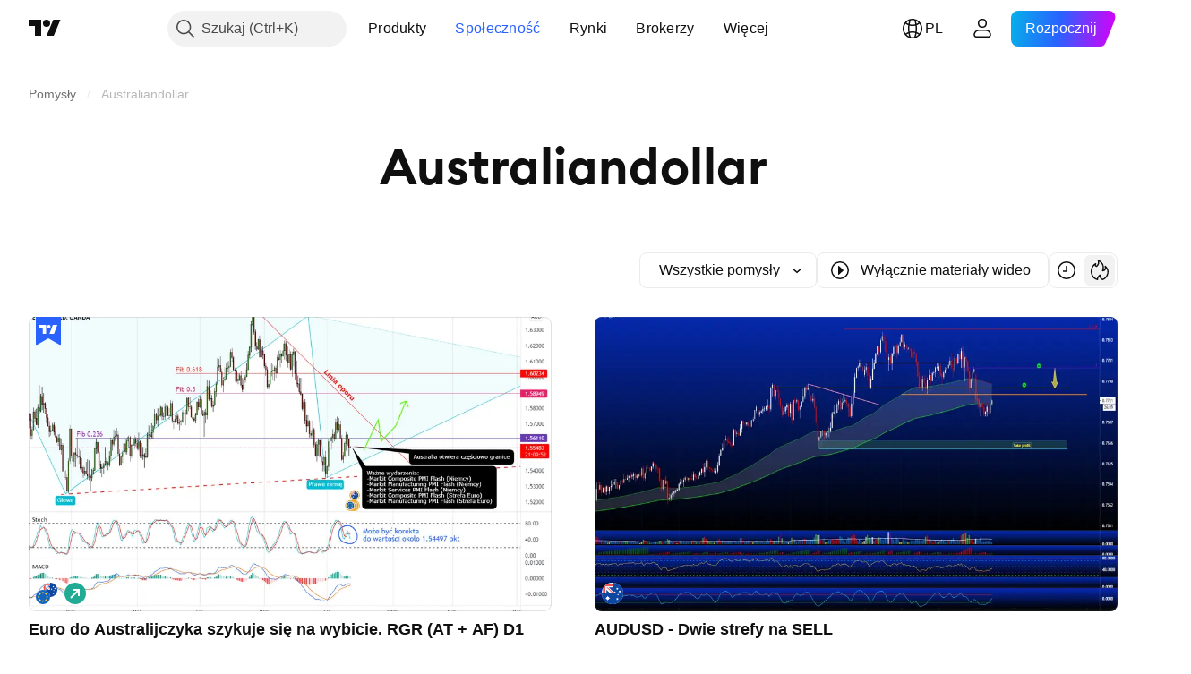

--- FILE ---
content_type: image/svg+xml
request_url: https://s3-symbol-logo.tradingview.com/country/EU.svg
body_size: 218
content:
<!-- by TradingView --><svg width="18" height="18" viewBox="0 0 18 18" xmlns="http://www.w3.org/2000/svg"><path d="M0 0h18v18H0V0z" fill="#1565C0"/><path d="M8.95 2l.37 1.14h1.2l-.97.7.37 1.14-.97-.7-.96.7.36-1.13-.96-.7h1.2L8.94 2zM4.04 4.04l1.07.54.84-.84-.18 1.18 1.06.54-1.18.19-.19 1.18-.54-1.06-1.18.18.84-.84-.54-1.07zM2 8.95l1.14-.37v-1.2l.7.97L4.99 8l-.7.96.7.97-1.13-.37-.7.97v-1.2L2 8.95zM4.04 13.86l.54-1.06-.84-.85 1.18.19.54-1.07.19 1.19 1.18.18-1.06.55.18 1.18-.84-.85-1.07.54zM8.95 15.9l-.37-1.14h-1.2l.97-.7L8 12.92l.96.7.97-.7-.37 1.14.97.7h-1.2l-.37 1.14zM13.86 13.86l-1.06-.54-.85.85.19-1.18-1.07-.55 1.19-.18.18-1.19.55 1.07 1.18-.19-.85.85.54 1.06zM15.9 8.95l-1.14.37v1.2l-.7-.97-1.14.37.7-.97-.7-.96 1.14.36.7-.96v1.2l1.14.36zM13.86 4.04l-.54 1.07.85.84-1.18-.18-.55 1.06-.18-1.18-1.19-.19 1.07-.54-.19-1.18.85.84 1.06-.54z" fill="#FDD835"/></svg>

--- FILE ---
content_type: application/javascript; charset=utf-8
request_url: https://static.tradingview.com/static/bundles/pl.61111.fd1d4e11328d6e32e527.js
body_size: 1926
content:
(self.webpackChunktradingview=self.webpackChunktradingview||[]).push([[61111,25467,97837,37117,28675],{137597:e=>{e.exports=["od {username}"]},527427:e=>{e.exports=["Filtry"]},516954:e=>{e.exports=["Płatny skrypt"]},959698:e=>{e.exports=["Komentarz"]},256257:e=>{e.exports={en:["Broker"]}},237744:e=>{e.exports=["Giełda"]},706475:e=>{e.exports={en:["d"]}},557655:e=>{e.exports={en:["h"]}},836883:e=>{e.exports={en:["m"]}},649930:e=>{e.exports={en:["mn"]}},477814:e=>{e.exports={en:["y"]}},923230:e=>{e.exports=["Pt"]},930961:e=>{e.exports=["Pn"]},894748:e=>{e.exports=["Sob"]},875005:e=>{e.exports=["Niedz"]},392578:e=>{e.exports=["Śr"]},608765:e=>{e.exports=["Czw"]},244254:e=>{e.exports=["Wt"]},212702:e=>{e.exports=["Wesprzyj"]},13132:e=>{e.exports=["Maj"]},326715:e=>{e.exports=["za %s"]},644500:e=>{e.exports=["Wszystkie pomysły"]},656123:e=>{e.exports=["Wszystkie typy"]},227072:e=>{e.exports=["Kwi"]},528896:e=>{e.exports=["Kwiecień"]},546450:e=>{e.exports=["Sie"]},811081:e=>{e.exports=["Sierpień"]},830194:e=>{e.exports=["Okruszki"]},515462:e=>{e.exports=["Zrozumiałem"]},532084:e=>{e.exports=["Gru"]},890082:e=>{e.exports=["Grudzień"]},99625:e=>{e.exports=["Usuń post"]},852484:e=>{e.exports=["Edukacja"]},309653:e=>{e.exports=["Pomysły edukacyjne"]},510640:e=>{e.exports=["Wybór Redakcji"]},576362:e=>{e.exports=["Zalecane"]},302507:e=>{e.exports=["Lut"]},581069:e=>{e.exports=["Luty"]},922928:e=>{e.exports=["Pt"]},503570:e=>{e.exports=["Piątek"]},43914:e=>{e.exports=["Skrypt dostępny tylko na zaproszenie. Skontaktuj się z autorem, aby uzyskać dostęp."]},921636:e=>{e.exports=["Otrzymałeś dostęp do skryptu prywatnego"]},184549:e=>{e.exports=["Wskaźniki"]},961384:e=>{e.exports=["Filtr typu pomysłu"]},562310:e=>{e.exports=["Sty"]},100200:e=>{e.exports=["Styczeń"]},853786:e=>{e.exports=["Lip"]},206608:e=>{e.exports=["Lipiec"]},800429:e=>{e.exports=["Cze"]},661487:e=>{e.exports=["Czerwiec"]},560007:e=>{e.exports=["Ups, za dużo gestów wsparcia"]},912179:e=>{e.exports=["Paź"]},137997:e=>{e.exports=["Październik"]},897141:e=>{e.exports=["Wyłącznie open-source"]},728257:e=>{e.exports={en:["Long"]}},709642:e=>{e.exports=["Biblioteki"]},837150:e=>{e.exports=["Pon"]},419573:e=>{e.exports=["Poniedziałek"]},437117:e=>{e.exports=["Więcej"]},819863:e=>{e.exports=["Więcej okruszków"]},776342:e=>{e.exports=["Najbardziej popularne"]},913015:e=>{e.exports=["Najnowsze"]},910230:e=>{e.exports=["Najbardziej istotne"]},125734:e=>{e.exports=["Maj"]},92767:e=>{e.exports={en:["Mar"]}},193878:e=>{e.exports=["Marzec"]},298822:e=>{e.exports=["Nie edukacyjne"]},963308:e=>{e.exports=["Niepubliczne"]},228418:e=>{e.exports=["Nie wybrano"]},821020:e=>{e.exports=["Nie sugerowane"]},852638:e=>{e.exports=["Niewidoczne"]},294830:e=>{e.exports=["Notka dla autora"]},814107:e=>{e.exports=["Na razie nie ma tu nic"]},526899:e=>{e.exports=["Lis"]},604607:e=>{e.exports=["Listopad"]},874992:e=>{e.exports=["Następna strona"]},674913:e=>{e.exports=["Sortuj według najnowszych"]},872299:e=>{e.exports=["Sortuj według popularności"]},592921:e=>{
e.exports=["Sortuj według znaczenia"]},232273:e=>{e.exports=["Sob"]},130348:e=>{e.exports=["Sobota"]},292278:e=>{e.exports=["Skrypt jest chroniony"]},346703:e=>{e.exports=["Filtr typu skryptu"]},424753:e=>{e.exports=["Zobacz inne publikacje"]},806816:e=>{e.exports=["Wrz"]},632179:e=>{e.exports=["Wrzesień"]},13009:e=>{e.exports={en:["Short"]}},455087:e=>{e.exports=["Pokaż tylko filmy"]},468709:e=>{e.exports=["Pokaż więcej publikacji"]},376924:e=>{e.exports=["Pokaż tylko skrypty typu open-source"]},629383:e=>{e.exports=["Strategie"]},306491:e=>{e.exports=["Sugerowane"]},377493:e=>{e.exports=["Niedz."]},661480:e=>{e.exports=["Niedziela"]},508670:e=>{e.exports=["Strona {num}"]},632147:e=>{e.exports=["Paginacja"]},52293:e=>{e.exports=["Wybrany"]},871177:e=>{e.exports=["Wskaźnik Pine Script®"]},601470:e=>{e.exports=["Biblioteka Pine Script®"]},359681:e=>{e.exports=["Strategia Pine Script®"]},717184:e=>{e.exports=["Poprzednia strona"]},690593:e=>{e.exports=["Pomysł prywatny"]},627458:e=>{e.exports=["Skrypt prywatny"]},236906:e=>{e.exports=["Publiczny"]},963929:e=>{e.exports=["Zdecydowanie za dużo miłości! Zwolnij trochę, przestudiuj nasze wykresy i spróbuj ponownie później."]},711532:e=>{e.exports=["Śr."]},894226:e=>{e.exports=["Środa"]},771388:e=>{e.exports=["Czw."]},879137:e=>{e.exports=["Czwartek"]},763690:e=>{e.exports=["To miejsce jest teraz puste. Ale jest tysiące innych świetnych publikacji do odkrycia."]},767138:e=>{e.exports=["Pomysły handlowe"]},811916:e=>{e.exports=["Wt."]},682160:e=>{e.exports=["Wtorek"]},97837:e=>{e.exports=["Zaktualizowano"]},224263:e=>{e.exports=["Wyłącznie materiały wideo"]},439836:e=>{e.exports=["Widoczny"]},403823:e=>{e.exports=["rok"]},426940:e=>{e.exports=["dzień"]},2046:e=>{e.exports=["miesiąc"]},105756:e=>{e.exports=["godzina"]},464017:e=>{e.exports=["przed chwilą"]},71460:e=>{e.exports=["{dayName}{specialSymbolOpen}o{specialSymbolClose} {dayTime}"]},632811:e=>{e.exports=["{specialSymbolOpen}Ostatnio {specialSymbolClose} {dayName}{specialSymbolOpen}o{specialSymbolClose} {dayTime}"]},689399:e=>{e.exports=["{specialSymbolOpen}Dzisiaj o{specialSymbolClose} {dayTime}"]},534437:e=>{e.exports=["{specialSymbolOpen}Jutro o{specialSymbolClose} {dayTime}"]},285799:e=>{e.exports=["{specialSymbolOpen}Wczoraj o{specialSymbolClose} {dayTime}"]},817856:e=>{e.exports=["%d godzina","%d godziny","%d godzin","%d godzin"]},515185:e=>{e.exports=["%d miesiąc","%d miesiące","%d miesięcy","%d miesięcy"]},584890:e=>{e.exports=["%d minuta","%d minuty","%d minut","%d minut"]},909806:e=>{e.exports=["%d rok","%d lata","%d lat","%d lat"]},72685:e=>{e.exports=["{count} gest wsparcia","{count} gesty wsparcia","{count} gestów wsparcia","{count} gestów wsparcia"]},595139:e=>{e.exports=["{count} komentarz","{count} komentarze","{count} komentarzy","{count} komentarzy"]}}]);

--- FILE ---
content_type: image/svg+xml
request_url: https://s3-symbol-logo.tradingview.com/country/PL.svg
body_size: -65
content:
<!-- by TradingView --><svg width="18" height="18" viewBox="0 0 18 18" xmlns="http://www.w3.org/2000/svg"><path d="M18 18H0V0h18v18z" fill="#F8F9FD" shape-rendering="crispEdges"/><path d="M18 18H0V9h18v9z" fill="#EF5350" shape-rendering="crispEdges"/></svg>